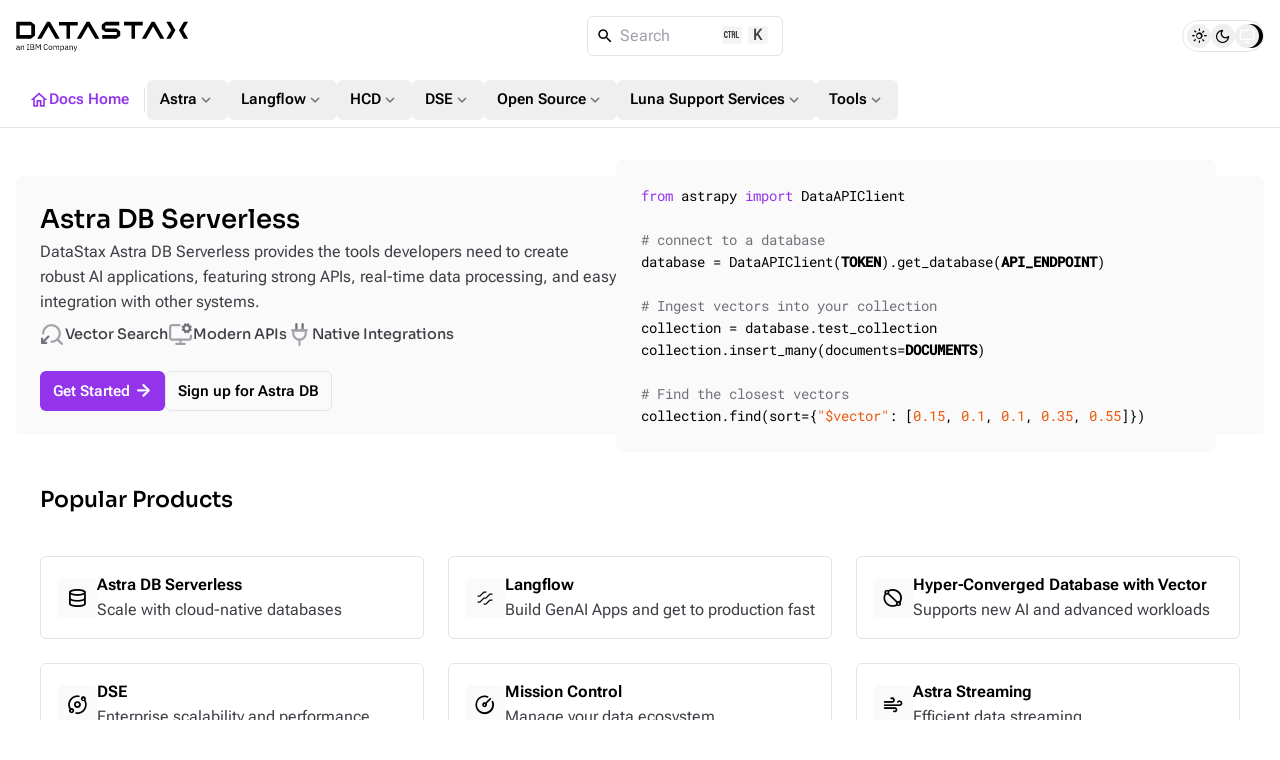

--- FILE ---
content_type: text/html
request_url: https://docs.datastax.com/en/home/index.html
body_size: 10013
content:
<!DOCTYPE html>
<html lang="en" data-layout="home">
  <head>

    <meta charset="utf-8">
    <meta name="viewport" content="width=device-width,initial-scale=1">
<title>DataStax Docs | DataStax Docs</title>
    <link rel="canonical" href="https://docs.datastax.com/en/home/index.html">
    <meta name="generator" content="Antora 3.2.0-alpha.8">
<link rel="stylesheet" href="../_/css/vendor/docsearch-c41929c5.css">
<link rel="stylesheet" href="../_/css/site-82bb0882.css">

<link
  rel="preload"
  href="../_/font/material-icons-outlined-latin-400-normal.woff2"
  as="font"
  type="font/woff2"
  crossorigin
/>
<link
  rel="preload"
  href="../_/font/roboto-flex-latin-wght-normal.woff2"
  as="font"
  type="font/woff2"
  crossorigin
/>
<link
  rel="preload"
  href="../_/font/roboto-mono-latin-500-normal.woff2"
  as="font"
  type="font/woff2"
  crossorigin
/>
<link
  rel="preload"
  href="../_/font/lucide.woff2"
  as="font"
  type="font/woff2"
  crossorigin
/>
<link rel="icon" href="https://www.ibm.com/favicon.ico">

<meta property="article:published_time" content="">
<meta property="article:modified_time" content="">
<meta property="article:author" content="DataStax">

<meta property="og:type" content="article">
<meta property="og:site_name" content="DataStax Documentation">
<meta property="og:url" content="https://docs.datastax.com/en/home/index.html">
<meta property="og:title" content="DataStax Docs | DataStax Docs">
<meta property="og:description" content="">
<meta property="og:image" content="https://docs.datastax.com/en/_/img/datastax-docs-banner.png">
<meta property="og:image:type" content="image/png">
<meta property="og:image:width" content="1200">
<meta property="og:image:height" content="628">
<meta property="og:image:alt" content="DataStax Documentation">

<meta name="twitter:card" content="summary_large_image">
<meta name="twitter:url" content="https://docs.datastax.com/en/home/index.html">
<meta name="twitter:title" content="DataStax Docs | DataStax Docs">
<meta name="twitter:description" content="">
<meta name="twitter:image" content="https://docs.datastax.com/en/_/img/datastax-docs-banner.png">

<script type="application/ld+json">
    {
    "@context": "https://schema.org",
    "@graph": [
        {
        "@type": "Organization",
        "@id": "https://docs.datastax.com#organization",
        "name": "DataStax",
        "url": "https://docs.datastax.com",
        "logo": "https://docs.datastax.com/en/_/img/datastax-docs-banner.png",
        "sameAs": [
            "https://www.ibm.com/products/datastax",
            "https://github.com/datastax/",
            "https://github.com/datastaxdevs/",
            "https://www.youtube.com/@DataStax",
            "https://www.youtube.com/@DataStaxDevs",
            "https://en.wikipedia.org/wiki/DataStax"
        ],
        "parentOrganization": {
            "@type": "Organization",
            "@id": "https://www.ibm.com#organization",
            "name": "IBM",
            "url": "https://www.ibm.com"
        }
        },
        {
        "@type": "WebSite",
        "@id": "https://docs.datastax.com#website",
        "name": "DataStax Documentation",
        "url": "https://docs.datastax.com",
        "publisher": { "@id": "https://docs.datastax.com#organization" }
        },
        {
        "@type": "WebPage",
        "@id": "https://docs.datastax.com/en/home/index.html",
        "name": "DataStax Docs",
        "inLanguage": "en-US",
        "isPartOf": { "@id": "https://docs.datastax.com#website" },
        "reviewedBy": { "@id": "https://docs.datastax.com#organization" },
        "author": { "@id": "https://docs.datastax.com#organization" },
        "mainEntity": {
            "@type": "TechArticle",
            "@id": "https://docs.datastax.com/en/home/index.html#main_content",
            "mainEntityOfPage": true,
            "datePublished": "",
            "dateModified": "",
            "headline": "DataStax Docs",
            "description": "",
            "keywords": "",
            "image": "https://docs.datastax.com/en/_/img/datastax-docs-banner.png",
            "publisher": { "@id": "https://docs.datastax.com#organization" },
            "author": { "@id": "https://docs.datastax.com#organization" }
        }
        }
    ]
    }
    </script>
<script>
  window._ibmAnalytics = {
    "settings": {
      "name": "DataStax",
      "tealiumProfileName": "ibm-subsidiary",
    },
    "trustarc": {
      "privacyPolicyLink": "https://ibm.com/privacy"
    },
    "digitalData.page.services.google.enabled": true
  };

  /**
   * Shared Segment Common Properties
   * Single source of truth for all common properties included in Segment events
   * Conforms to IBM Cloud Platform Analytics schema
   */
  window.SEGMENT_COMMON_PROPERTIES = {
    productTitle: "watsonx.data",
    productCode: "WW1544",
    productCodeType: "WWPC",
    UT30: "30AW0",
    instanceId: "docs-site",
    subscriptionId: "public-access",
    userId: "IBMid-ANONYMOUS",
  };

  window.digitalData = {
    "page": {
      "pageInfo": {
        "ibm": {
          "siteId": "IBM_" + _ibmAnalytics.settings.name,
        },
        "segment": {
          "enabled": true,
          "env": "prod",
          "key": "rAhECrvg5aSgUEqXMnHwpJStACrLRHoO",
          "coremetrics": false,
          "carbonComponentEvents": false,
          "commonProperties": window.SEGMENT_COMMON_PROPERTIES
        }
      },
      "category": {
        "primaryCategory": "PC230"
      }
    }
  };

  /**
   * Get common properties for Segment events
   * @param {string} eventType - The type of event ('CTA Clicked', 'UI Interaction', 'User Form', 'page', etc.)
   * @returns {object} Common properties including userId for all events
   */
  window.getSegmentCommonProperties = function(eventType) {
    return {
      ...window.SEGMENT_COMMON_PROPERTIES
    };
  };

</script>
<script src="//1.www.s81c.com/common/stats/ibm-common.js" async></script>

<script>var uiRootPath = '../_'</script>

<script>
  function setTheme() {
    var localStorage = window.localStorage.getItem("themePreference");
    var systemPreference = window.matchMedia("(prefers-color-scheme: dark)").matches ? "dark" : "light";

    if (localStorage !== "dark" && localStorage !== "light") {
      document.documentElement.setAttribute("data-theme", systemPreference);
      document.documentElement.setAttribute("data-theme-system", true);
      window.localStorage.removeItem("themePreference");
    } else {
      document.documentElement.setAttribute("data-theme", localStorage);
    }
  };
  setTheme();
</script>
  </head>
  <body class="">
<div class="navbar bg-body border-b z-40 fixed top-0 flex flex-col w-full h-32">
  <nav class="flex flex-auto items-center gap-2 lg:gap-4 p-4">
    <a href="https://docs.datastax.com/en" class="[&>svg]:w-[110px] sm:[&>svg]:w-[140px] md:[&>svg]:w-[172px]">
      <svg width="172" height="31" viewBox="0 0 172 31" fill="none" xmlns="http://www.w3.org/2000/svg">
  <path d="M2.79168 27.6739V26.9921H1.93928C1.20741 26.9921 0.877799 27.2167 0.877799 27.6179V27.7862C0.877799 28.1954 1.19946 28.4281 1.69792 28.4281C2.33329 28.4281 2.79168 28.0991 2.79168 27.6739ZM3.54757 28.8773C3.07311 28.8773 2.88024 28.5885 2.83191 28.2034H2.79168C2.61472 28.7089 2.17253 28.9736 1.59346 28.9736C0.716892 28.9736 0.202209 28.4922 0.202209 27.7221C0.202209 26.9439 0.765226 26.5105 1.9714 26.5105H2.79168V26.1016C2.79168 25.5158 2.47002 25.1949 1.81065 25.1949C1.31203 25.1949 0.982263 25.4357 0.757119 25.8128L0.371068 25.4517C0.596212 25.0105 1.09499 24.6413 1.84277 24.6413C2.84002 24.6413 3.435 25.1629 3.435 26.0374V28.3157H3.90945V28.8773H3.54757Z" fill="currentColor"/>
  <path d="M4.86667 28.8777V24.738H5.50998V25.4119H5.54226C5.74324 24.9467 6.09701 24.6417 6.71631 24.6417C7.56871 24.6417 8.10756 25.2192 8.10756 26.2222V28.8777H7.46425V26.3345C7.46425 25.5964 7.14259 25.2192 6.52329 25.2192C6.00861 25.2192 5.50998 25.476 5.50998 26.0055V28.8777H4.86667Z" fill="currentColor"/>
  <path d="M10.8903 28.8788V28.3179H11.6783V23.8412H10.8903V23.2797H13.1419V23.8412H12.3539V28.3179H13.1419V28.8794L10.8903 28.8788Z" fill="currentColor"/>
  <path d="M15.0882 28.2841H16.7527C17.3318 28.2841 17.6857 27.9792 17.6857 27.4176V27.1449C17.6857 26.5832 17.3318 26.2783 16.7527 26.2783H15.0882V28.2841ZM15.0882 25.7008H16.6402C17.1711 25.7008 17.4926 25.42 17.4926 24.9226V24.6498C17.4926 24.1525 17.1711 23.8716 16.6402 23.8716H15.0882V25.7008ZM14.4126 23.278H16.7206C17.6454 23.278 18.2163 23.8475 18.2163 24.7219C18.2163 25.5563 17.6776 25.8532 17.3076 25.9094V25.9574C17.7097 25.9816 18.4093 26.3266 18.4093 27.2572C18.4093 28.1797 17.7902 28.8777 16.962 28.8777H14.4126V23.278Z" fill="currentColor"/>
  <path d="M19.7044 23.2778H20.6052L22.2135 26.2944H22.2537L23.8701 23.2778H24.7387V28.8777H24.0792V24.1603H24.0389L23.5645 25.0988L22.2216 27.5378L20.8785 25.0988L20.404 24.1603H20.3638V28.8777H19.7044V23.2778Z" fill="currentColor"/>
  <path d="M27.6099 26.1097C27.6099 24.2403 28.4543 23.1812 29.8696 23.1812C30.8025 23.1812 31.4459 23.6306 31.7997 24.4088L31.2527 24.7378C31.0276 24.1602 30.5612 23.783 29.8696 23.783C28.9046 23.783 28.3337 24.5452 28.3337 25.6925V26.5267C28.3337 27.674 28.9046 28.372 29.8696 28.372C30.5853 28.372 31.0758 27.9708 31.3011 27.3612L31.8398 27.6981C31.486 28.4843 30.8025 28.9736 29.8696 28.9736C28.4543 28.9736 27.6099 27.9789 27.6099 26.1097Z" fill="currentColor"/>
  <path d="M35.6116 27.1044V26.5107C35.6116 25.6362 35.1211 25.2111 34.4296 25.2111C33.7379 25.2111 33.2474 25.6362 33.2474 26.5107V27.1044C33.2474 27.9789 33.7379 28.4042 34.4296 28.4042C35.1211 28.4042 35.6116 27.9789 35.6116 27.1044ZM32.5558 26.8075C32.5558 25.4917 33.3198 24.6415 34.4296 24.6415C35.5392 24.6415 36.3032 25.4917 36.3032 26.8075C36.3032 28.1233 35.5392 28.9736 34.4296 28.9736C33.3198 28.9736 32.5558 28.1233 32.5558 26.8075Z" fill="currentColor"/>
  <path d="M37.4052 28.8777V24.738H38.0485V25.4119H38.0807C38.2656 24.9867 38.5551 24.6417 39.1986 24.6417C39.7452 24.6417 40.244 24.8904 40.4692 25.484H40.4852C40.638 25.0349 41.04 24.6417 41.7477 24.6417C42.5921 24.6417 43.0987 25.2192 43.0987 26.2222V28.8777H42.4554V26.3345C42.4554 25.6045 42.174 25.2192 41.5465 25.2192C41.04 25.2192 40.5736 25.476 40.5736 26.0055V28.8777H39.9303V26.3345C39.9303 25.5964 39.6487 25.2192 39.0377 25.2192C38.5311 25.2192 38.0485 25.476 38.0485 26.0055V28.8777H37.4052Z" fill="currentColor"/>
  <path d="M47.3532 27.1604V26.4545C47.3532 25.7164 46.9029 25.2188 46.1791 25.2188C45.5921 25.2188 45.1097 25.5559 45.1097 26.0132V27.5535C45.1097 28.091 45.5921 28.396 46.1791 28.396C46.9029 28.396 47.3532 27.8986 47.3532 27.1604ZM44.4662 24.7376H45.1097V25.4116H45.1416C45.3588 24.89 45.7849 24.6413 46.3561 24.6413C47.3934 24.6413 48.0448 25.4836 48.0448 26.8074C48.0448 28.1312 47.3934 28.9736 46.3561 28.9736C45.7849 28.9736 45.3909 28.7168 45.1416 28.2033H45.1097V30.4819H44.4662V24.7376Z" fill="currentColor"/>
  <path d="M51.4305 27.6739V26.9921H50.5781C49.8462 26.9921 49.5166 27.2167 49.5166 27.6179V27.7862C49.5166 28.1954 49.8382 28.4281 50.3369 28.4281C50.9722 28.4281 51.4305 28.0991 51.4305 27.6739ZM52.1863 28.8773C51.7119 28.8773 51.5189 28.5885 51.4707 28.2034H51.4305C51.2535 28.7089 50.8113 28.9736 50.2322 28.9736C49.3557 28.9736 48.841 28.4922 48.841 27.7221C48.841 26.9439 49.404 26.5105 50.6103 26.5105H51.4305V26.1016C51.4305 25.5158 51.1088 25.1949 50.4494 25.1949C49.9508 25.1949 49.621 25.4357 49.3959 25.8128L49.0098 25.4517C49.235 25.0105 49.7336 24.6413 50.4814 24.6413C51.4788 24.6413 52.0738 25.1629 52.0738 26.0374V28.3157H52.5482V28.8773H52.1863Z" fill="currentColor"/>
  <path d="M53.5056 28.8777V24.738H54.149V25.4119H54.1811C54.3822 24.9467 54.736 24.6417 55.3551 24.6417C56.2077 24.6417 56.7464 25.2192 56.7464 26.2222V28.8777H56.1032V26.3345C56.1032 25.5964 55.7814 25.2192 55.1623 25.2192C54.6476 25.2192 54.149 25.476 54.149 26.0055V28.8777H53.5056Z" fill="currentColor"/>
  <path d="M60.6067 24.7376H61.2421L59.3843 29.84C59.1994 30.3376 59.0305 30.4819 58.4193 30.4819H58.0896V29.9203H58.741L59.0547 29.0378L57.5026 24.7376H58.1459L59.1431 27.5536L59.3361 28.2274H59.3762L59.6015 27.5536L60.6067 24.7376Z" fill="currentColor"/>
  <path d="M89.2655 7.41175V4.46165H103.29V0.861982H89.5209L85.6571 3.83464V8.03876L89.5209 11.0116H100.752V14.0611H86.3706V17.6609H100.497L104.361 14.6881V10.3846L100.497 7.41175H89.2655Z" fill="currentColor"/>
  <path d="M30.9837 0.861826L21.2567 17.6609H25.4234L32.4916 5.45995L39.5491 17.6609H43.7163L33.9891 0.861826H30.9837Z" fill="currentColor"/>
  <path d="M61.6332 0.979502H42.9297V4.57917H50.4774V17.7786H54.0856V4.57917H61.6332V0.979502Z" fill="currentColor"/>
  <path d="M126.661 0.861826H107.958V4.46149H115.505V17.6609H119.114V4.46149H126.661V0.861826Z" fill="currentColor"/>
  <path d="M15.2975 14.0611H3.8106V4.46165H15.2975V14.0611ZM0.202209 0.861826V17.6609H15.0421L18.9059 14.6881V3.83464L15.0421 0.861826H0.202209Z" fill="currentColor"/>
  <path d="M150.363 0.861826L155.226 9.26136L150.363 17.6609H154.529L159.395 9.26136L154.529 0.861826H150.363Z" fill="currentColor"/>
  <path d="M172 0.861826H167.833L162.967 9.26136L167.833 17.6609H172L167.136 9.26136L172 0.861826Z" fill="currentColor"/>
  <path d="M70.5738 0.861826L60.8468 17.6609H65.014L72.0712 5.45995L79.1396 17.6609H83.3062L73.5791 0.861826H70.5738Z" fill="currentColor"/>
  <path d="M135.602 0.861826L125.875 17.6609H130.042L137.099 5.45995L144.168 17.6609H148.334L138.607 0.861826H135.602Z" fill="currentColor"/>
</svg>    </a>
    <div class="DocSearch ml-auto md:mr-auto" id="docsearch"></div>
    <div role="group" id="theme-toggle" class="border flex items-center rounded-[3rem] h-8 px-1 gap-0.5" aria-label="Theme Selection Toggle">
  <span class="thumb w-6 h-6 absolute rounded-full transition-all"></span>
  <button 
    class="toggle-button light w-6 h-6 flex items-center justify-center rounded-full hover:bg-[var(--ds-neutral-plain-hover-bg)] z-0 transition-all" 
    aria-pressed="false" 
    tabindex="0" 
    value="light" 
    aria-label="Light">
      <i class="icon-sun text-base"></i>
  </button>
  <button 
    class="toggle-button dark w-6 h-6 flex items-center justify-center rounded-full hover:bg-[var(--ds-neutral-plain-hover-bg)] z-0 transition-all" 
    aria-pressed="false" 
    tabindex="0" 
    value="dark" 
    aria-label="Dark">
      <i class="icon-moon text-base"></i>
  </button>
  <button 
    class="toggle-button system w-6 h-6 flex items-center justify-center rounded-full hover:bg-[var(--ds-neutral-plain-hover-bg)] z-0 transition-all" 
    aria-pressed="false" 
    tabindex="0" 
    value="system" 
    aria-label="System">
      <i class="icon-monitor text-base"></i>
  </button>
</div>  </nav>
 <nav class="global-nav motion-safe:scroll-smooth items-center flex gap-3 py-2 px-4 overflow-x-auto overflow-y-hidden no-scrollbar">
  <a 
    class="btn btn-plain btn-neutral flex gap-1 !color-primary nav-group-active" 
    href="index.html"
    >
      <i class="material-icons text-xl">home</i>
      Docs Home
  </a>
  <div class="m-0.5 border-l h-6 w-[1px]"></div>
  <div class="dropdown">
    <button id="nav-dropdown-1" class="group dropdown-trigger btn btn-plain btn-neutral flex gap-1" aria-haspopup="true" aria-expanded="false">
      Astra
      <i class="material-icons text-lg text-tertiary motion-safe:transition-transform motion-safe:duration-300 motion-safe:ease-in-out group-[.active]:rotate-180">expand_more</i>
    </button>
    <ul class="dropdown-content py-2 bg-body border rounded w-52 z-[1]" role="menu" aria-orientation="vertical" aria-labelledby="nav-dropdown-1">
      <li>
        <a 
          class="!no-underline w-full py-1 px-3 transition-colors flex gap-1 items-center hover:bg-[var(--ds-neutral-plain-hover-bg)]"
          
          href="../astra-db-serverless/index.html"
          >
            Astra DB Serverless
            
        </a>
      </li> 
      <li>
        <a 
          class="!no-underline w-full py-1 px-3 transition-colors flex gap-1 items-center hover:bg-[var(--ds-neutral-plain-hover-bg)]"
          
          href="../astra-streaming/index.html"
          >
            Astra Streaming
            
        </a>
      </li> 
      <li>
        <a 
          class="!no-underline w-full py-1 px-3 transition-colors flex gap-1 items-center hover:bg-[var(--ds-neutral-plain-hover-bg)]"
          
          href="../astra-cli/index.html"
          >
            Astra CLI
            
        </a>
      </li> 
    </ul>
  </div>
  <div class="dropdown">
    <button id="nav-dropdown-2" class="group dropdown-trigger btn btn-plain btn-neutral flex gap-1" aria-haspopup="true" aria-expanded="false">
      Langflow
      <i class="material-icons text-lg text-tertiary motion-safe:transition-transform motion-safe:duration-300 motion-safe:ease-in-out group-[.active]:rotate-180">expand_more</i>
    </button>
    <ul class="dropdown-content py-2 bg-body border rounded w-52 z-[1]" role="menu" aria-orientation="vertical" aria-labelledby="nav-dropdown-2">
      <li>
        <a 
          class="!no-underline w-full py-1 px-3 transition-colors flex gap-1 items-center hover:bg-[var(--ds-neutral-plain-hover-bg)]"
          
          href="https://docs.langflow.org/"
          target="_blank">
            Langflow Open Source
            <i class="material-icons text-sm text-tertiary">open_in_new</i>
        </a>
      </li> 
      <li>
        <a 
          class="!no-underline w-full py-1 px-3 transition-colors flex gap-1 items-center hover:bg-[var(--ds-neutral-plain-hover-bg)]"
          
          href="../langflow/index.html"
          >
            Langflow in the Cloud
            
        </a>
      </li> 
    </ul>
  </div>
  <div class="dropdown">
    <button id="nav-dropdown-3" class="group dropdown-trigger btn btn-plain btn-neutral flex gap-1" aria-haspopup="true" aria-expanded="false">
      HCD
      <i class="material-icons text-lg text-tertiary motion-safe:transition-transform motion-safe:duration-300 motion-safe:ease-in-out group-[.active]:rotate-180">expand_more</i>
    </button>
    <ul class="dropdown-content py-2 bg-body border rounded w-52 z-[1]" role="menu" aria-orientation="vertical" aria-labelledby="nav-dropdown-3">
      <li>
        <a 
          class="!no-underline w-full py-1 px-3 transition-colors flex gap-1 items-center hover:bg-[var(--ds-neutral-plain-hover-bg)]"
          
          href="../hyper-converged-database/1.2/get-started/get-started-hcd.html"
          >
            HCD 1.2
            
        </a>
      </li> 
      <li>
        <a 
          class="!no-underline w-full py-1 px-3 transition-colors flex gap-1 items-center hover:bg-[var(--ds-neutral-plain-hover-bg)]"
          
          href="../hyper-converged-database/1.1/get-started/get-started-hcd.html"
          >
            HCD 1.1
            
        </a>
      </li> 
    </ul>
  </div>
  <div class="dropdown">
    <button id="nav-dropdown-4" class="group dropdown-trigger btn btn-plain btn-neutral flex gap-1" aria-haspopup="true" aria-expanded="false">
      DSE
      <i class="material-icons text-lg text-tertiary motion-safe:transition-transform motion-safe:duration-300 motion-safe:ease-in-out group-[.active]:rotate-180">expand_more</i>
    </button>
    <ul class="dropdown-content py-2 bg-body border rounded w-52 z-[1]" role="menu" aria-orientation="vertical" aria-labelledby="nav-dropdown-4">
      <li>
        <a 
          class="!no-underline w-full py-1 px-3 transition-colors flex gap-1 items-center hover:bg-[var(--ds-neutral-plain-hover-bg)]"
          
          href="../dse/6.9/get-started/get-started-dse.html"
          >
            DSE 6.9
            
        </a>
      </li> 
      <li>
        <a 
          class="!no-underline w-full py-1 px-3 transition-colors flex gap-1 items-center hover:bg-[var(--ds-neutral-plain-hover-bg)]"
          
          href="../dse/6.8/get-started/get-started-dse.html"
          >
            DSE 6.8
            
        </a>
      </li> 
      <li>
        <a 
          class="!no-underline w-full py-1 px-3 transition-colors flex gap-1 items-center hover:bg-[var(--ds-neutral-plain-hover-bg)]"
          
          href="../dse/5.1/getting-started/get-started-dse.html"
          >
            DSE 5.1
            
        </a>
      </li> 
      <li>
        <a 
          class="!no-underline w-full py-1 px-3 transition-colors flex gap-1 items-center hover:bg-[var(--ds-neutral-plain-hover-bg)]"
          
          href="../planning/dse/capacity-planning.html"
          >
            DSE capacity planning guide
            
        </a>
      </li> 
      <li>
        <a 
          class="!no-underline w-full py-1 px-3 transition-colors flex gap-1 items-center hover:bg-[var(--ds-neutral-plain-hover-bg)]"
          
          href="../opscenter/6.8/overview/opscenter-about.html"
          >
            OpsCenter 6.8
            
        </a>
      </li> 
      <li>
        <a 
          class="!no-underline w-full py-1 px-3 transition-colors flex gap-1 items-center hover:bg-[var(--ds-neutral-plain-hover-bg)]"
          
          href="3rd-party-software/third-party-software.html"
          >
            Third-party software
            
        </a>
      </li> 
      <li>
        <a 
          class="!no-underline w-full py-1 px-3 transition-colors flex gap-1 items-center hover:bg-[var(--ds-neutral-plain-hover-bg)]"
          
          href="supported-platforms.html"
          >
            Supported platforms
            
        </a>
      </li> 
      <li>
        <a 
          class="!no-underline w-full py-1 px-3 transition-colors flex gap-1 items-center hover:bg-[var(--ds-neutral-plain-hover-bg)]"
          
          href="../dse/6.9/planning/compatibility.html"
          >
            Product compatibility
            
        </a>
      </li> 
    </ul>
  </div>
  <div class="dropdown">
    <button id="nav-dropdown-5" class="group dropdown-trigger btn btn-plain btn-neutral flex gap-1" aria-haspopup="true" aria-expanded="false">
      Open Source
      <i class="material-icons text-lg text-tertiary motion-safe:transition-transform motion-safe:duration-300 motion-safe:ease-in-out group-[.active]:rotate-180">expand_more</i>
    </button>
    <ul class="dropdown-content py-2 bg-body border rounded w-52 z-[1]" role="menu" aria-orientation="vertical" aria-labelledby="nav-dropdown-5">
      <li>
        <a 
          class="!no-underline w-full py-1 px-3 transition-colors flex gap-1 items-center hover:bg-[var(--ds-neutral-plain-hover-bg)]"
          
          href="https://cassandra.apache.org/doc/latest/"
          target="_blank">
            Apache Cassandra
            <i class="material-icons text-sm text-tertiary">open_in_new</i>
        </a>
      </li> 
      <li>
        <a 
          class="!no-underline w-full py-1 px-3 transition-colors flex gap-1 items-center hover:bg-[var(--ds-neutral-plain-hover-bg)]"
          
          href="../planning/oss/capacity-planning.html"
          >
            Apache Cassandra capacity planning guide
            
        </a>
      </li> 
      <li>
        <a 
          class="!no-underline w-full py-1 px-3 transition-colors flex gap-1 items-center hover:bg-[var(--ds-neutral-plain-hover-bg)]"
          
          href="../luna-cassandra/guides/upgrade/overview.html"
          >
            Apache Cassandra upgrade guide
            
        </a>
      </li> 
      <li>
        <a 
          class="!no-underline w-full py-1 px-3 transition-colors flex gap-1 items-center hover:bg-[var(--ds-neutral-plain-hover-bg)]"
          
          href="../pulsar-connector/index.html"
          >
            DataStax Apache Pulsar Connector
            
        </a>
      </li> 
      <li>
        <a 
          class="!no-underline w-full py-1 px-3 transition-colors flex gap-1 items-center hover:bg-[var(--ds-neutral-plain-hover-bg)]"
          
          href="../cdc-for-cassandra/2.3.2/index.html"
          >
            CDC for Apache Cassandra
            
        </a>
      </li> 
      <li>
        <a 
          class="!no-underline w-full py-1 px-3 transition-colors flex gap-1 items-center hover:bg-[var(--ds-neutral-plain-hover-bg)]"
          
          href="https://docs.k8ssandra.io/"
          target="_blank">
            K8ssandra
            <i class="material-icons text-sm text-tertiary">open_in_new</i>
        </a>
      </li> 
      <li>
        <a 
          class="!no-underline w-full py-1 px-3 transition-colors flex gap-1 items-center hover:bg-[var(--ds-neutral-plain-hover-bg)]"
          
          href="../kaap-operator/0.2.0/index.html"
          >
            Kubernetes Autoscaling for Apache Pulsar
            
        </a>
      </li> 
      <li>
        <a 
          class="!no-underline w-full py-1 px-3 transition-colors flex gap-1 items-center hover:bg-[var(--ds-neutral-plain-hover-bg)]"
          
          href="../cassandra-operator/index.html"
          >
            Kubernetes Operator for Apache Cassandra
            
        </a>
      </li> 
      <li>
        <a 
          class="!no-underline w-full py-1 px-3 transition-colors flex gap-1 items-center hover:bg-[var(--ds-neutral-plain-hover-bg)]"
          
          href="https://stargate.io/docs/"
          target="_blank">
            Stargate
            <i class="material-icons text-sm text-tertiary">open_in_new</i>
        </a>
      </li> 
      <li>
        <a 
          class="!no-underline w-full py-1 px-3 transition-colors flex gap-1 items-center hover:bg-[var(--ds-neutral-plain-hover-bg)]"
          
          href="../starlight-for-jms/3.2/index.html"
          >
            Starlight for JMS
            
        </a>
      </li> 
      <li>
        <a 
          class="!no-underline w-full py-1 px-3 transition-colors flex gap-1 items-center hover:bg-[var(--ds-neutral-plain-hover-bg)]"
          
          href="../starlight-for-kafka/2.10.1.x/index.html"
          >
            Starlight for Kafka
            
        </a>
      </li> 
      <li>
        <a 
          class="!no-underline w-full py-1 px-3 transition-colors flex gap-1 items-center hover:bg-[var(--ds-neutral-plain-hover-bg)]"
          
          href="../starlight-for-rabbitmq/2.10.1.x/index.html"
          >
            Starlight for Rabbit MQ
            
        </a>
      </li> 
    </ul>
  </div>
  <div class="dropdown">
    <button id="nav-dropdown-6" class="group dropdown-trigger btn btn-plain btn-neutral flex gap-1" aria-haspopup="true" aria-expanded="false">
      Luna Support Services
      <i class="material-icons text-lg text-tertiary motion-safe:transition-transform motion-safe:duration-300 motion-safe:ease-in-out group-[.active]:rotate-180">expand_more</i>
    </button>
    <ul class="dropdown-content py-2 bg-body border rounded w-52 z-[1]" role="menu" aria-orientation="vertical" aria-labelledby="nav-dropdown-6">
      <li>
        <a 
          class="!no-underline w-full py-1 px-3 transition-colors flex gap-1 items-center hover:bg-[var(--ds-neutral-plain-hover-bg)]"
          
          href="../luna-streaming/3.1-3.x/index.html"
          >
            Luna Streaming
            
        </a>
      </li> 
      <li>
        <a 
          class="!no-underline w-full py-1 px-3 transition-colors flex gap-1 items-center hover:bg-[var(--ds-neutral-plain-hover-bg)]"
          
          href="https://docs.langflow.org/luna-for-langflow"
          target="_blank">
            Luna for Langflow
            <i class="material-icons text-sm text-tertiary">open_in_new</i>
        </a>
      </li> 
    </ul>
  </div>
  <div class="dropdown">
    <button id="nav-dropdown-7" class="group dropdown-trigger btn btn-plain btn-neutral flex gap-1" aria-haspopup="true" aria-expanded="false">
      Tools
      <i class="material-icons text-lg text-tertiary motion-safe:transition-transform motion-safe:duration-300 motion-safe:ease-in-out group-[.active]:rotate-180">expand_more</i>
    </button>
    <ul class="dropdown-content py-2 bg-body border rounded w-52 z-[1]" role="menu" aria-orientation="vertical" aria-labelledby="nav-dropdown-7">
      <li>
        <a 
          class="!no-underline w-full py-1 px-3 transition-colors flex gap-1 items-center hover:bg-[var(--ds-neutral-plain-hover-bg)]"
          
          href="../mission-control/index.html"
          >
            Mission Control
            
        </a>
      </li> 
      <li>
        <a 
          class="!no-underline w-full py-1 px-3 transition-colors flex gap-1 items-center hover:bg-[var(--ds-neutral-plain-hover-bg)]"
          
          href="../data-migration/index.html"
          >
            Migration
            
        </a>
      </li> 
      <li>
        <a 
          class="!no-underline w-full py-1 px-3 transition-colors flex gap-1 items-center hover:bg-[var(--ds-neutral-plain-hover-bg)]"
          
          href="../datastax-drivers/index.html"
          >
            Drivers
            
        </a>
      </li> 
      <li>
        <a 
          class="!no-underline w-full py-1 px-3 transition-colors flex gap-1 items-center hover:bg-[var(--ds-neutral-plain-hover-bg)]"
          
          href="../dsbulk/overview/dsbulk-about.html"
          >
            DataStax Bulk Loader
            
        </a>
      </li> 
      <li>
        <a 
          class="!no-underline w-full py-1 px-3 transition-colors flex gap-1 items-center hover:bg-[var(--ds-neutral-plain-hover-bg)]"
          
          href="../studio/overview/studio-about.html"
          >
            DataStax Studio
            
        </a>
      </li> 
      <li>
        <a 
          class="!no-underline w-full py-1 px-3 transition-colors flex gap-1 items-center hover:bg-[var(--ds-neutral-plain-hover-bg)]"
          
          href="../cql/astra/index.html"
          >
            CQL
            
        </a>
      </li> 
    </ul>
  </div>
</nav>
</div><div class="drawer lg:drawer-open">
  <input id="nav-drawer-input" type="checkbox" class="drawer-toggle" />
  <div class="grid drawer-content pt-32">
    <div class="grid max-w-full h-full xl:gap-x-10 gap-y-3 px-3 py-4 mx-auto lg:px-6">
  <main class="w-[min(48rem,100%)] max-w-[48rem] mx-auto min-w-0 mb-8">
        <article class="doc">
  <h1 class="page">DataStax Docs</h1>
  <div class="sect1 [&>h2]:!hidden">
<h2 id=""><a class="anchor" href="#"></a><a class="link" href="#"></a></h2>
<div class="sectionbody">
<div class="flex rounded bg-level1 gap-10 mt-8 py-6 px-2 -mx-2 lg:px-6 lg:-mx-6 items-center">
  <div class="flex flex-col gap-2">

    <h2 class="discrete !m-0">Astra DB Serverless</h2>

    <p class="max-w-xl">DataStax Astra DB Serverless provides the tools developers need to create robust AI applications, featuring strong APIs, real-time data processing, and easy integration with other systems.</p>

    <div class="flex gap-10 mt-2">
      <span class="text-secondary text-caption font-display flex gap-2 items-center"><svg class="inline-block icon text-xl" aria-hidden='true' viewBox="0 0 20 20" fill="none" xmlns="http://www.w3.org/2000/svg">
    <path d="M9.16667 15.8333C12.8486 15.8333 15.8333 12.8486 15.8333 9.16667C15.8333 5.48477 12.8486 2.5 9.16667 2.5C5.48477 2.5 2.5 5.48477 2.5 9.16667" stroke="var(--ds-text-placeholder, #A1A1AA)" stroke-width="1.75" stroke-linecap="round" stroke-linejoin="round"/>
    <path d="M1.66666 13.3333L1.66666 16.6667L4.99999 16.6667" stroke="var(--ds-text-tertiary, #71717A)" stroke-width="1.75" stroke-linecap="round" stroke-linejoin="round"/>
    <path d="M17.5 17.5L13.9167 13.9167" stroke="var(--ds-text-placeholder, #A1A1AA)" stroke-width="1.75" stroke-linecap="round" stroke-linejoin="round"/>
    <path d="M1.66666 16.6667L6.66666 11.6667" stroke="var(--ds-text-tertiary, #71717A)" stroke-width="1.75" stroke-linecap="round" stroke-linejoin="round"/>
</svg>
 Vector Search</span>
      <span class="text-secondary text-caption font-display flex gap-2 items-center"><svg class="inline-block icon text-xl" aria-hidden='true' viewBox="0 0 20 20" fill="none" xmlns="http://www.w3.org/2000/svg">
    <path d="M10 14.1667V17.5" stroke="var(--ds-text-placeholder, #A1A1AA)" stroke-width="1.75" stroke-linecap="round" stroke-linejoin="round"/>
    <path d="M12.6667 4.08333L11.9167 3.75" stroke="var(--ds-text-tertiary, #71717A)" stroke-width="1.75" stroke-linecap="round" stroke-linejoin="round"/>
    <path d="M12.6667 5.91666L11.9167 6.24999" stroke="var(--ds-text-tertiary, #71717A)" stroke-width="1.75" stroke-linecap="round" stroke-linejoin="round"/>
    <path d="M14.0833 2.66666L13.75 1.91666" stroke="var(--ds-text-tertiary, #71717A)" stroke-width="1.75" stroke-linecap="round" stroke-linejoin="round"/>
    <path d="M14.0833 7.33334L13.75 8.08334" stroke="var(--ds-text-tertiary, #71717A)" stroke-width="1.75" stroke-linecap="round" stroke-linejoin="round"/>
    <path d="M16.25 1.91666L15.9167 2.66666" stroke="var(--ds-text-tertiary, #71717A)" stroke-width="1.75" stroke-linecap="round" stroke-linejoin="round"/>
    <path d="M16.25 8.08334L15.9167 7.33334" stroke="var(--ds-text-tertiary, #71717A)" stroke-width="1.75" stroke-linecap="round" stroke-linejoin="round"/>
    <path d="M18.0833 3.75L17.3333 4.08333" stroke="var(--ds-text-tertiary, #71717A)" stroke-width="1.75" stroke-linecap="round" stroke-linejoin="round"/>
    <path d="M18.0833 6.24999L17.3333 5.91666" stroke="var(--ds-text-tertiary, #71717A)" stroke-width="1.75" stroke-linecap="round" stroke-linejoin="round"/>
    <path d="M18.3334 10.8333V12.5C18.3334 12.942 18.1578 13.366 17.8452 13.6785C17.5326 13.9911 17.1087 14.1667 16.6667 14.1667H3.33335C2.89133 14.1667 2.4674 13.9911 2.15484 13.6785C1.84228 13.366 1.66669 12.942 1.66669 12.5V4.16667C1.66669 3.72464 1.84228 3.30072 2.15484 2.98816C2.4674 2.67559 2.89133 2.5 3.33335 2.5H9.16669" stroke="var(--ds-text-placeholder, #A1A1AA)" stroke-width="1.75" stroke-linecap="round" stroke-linejoin="round"/>
    <path d="M6.66669 17.5H13.3334" stroke="var(--ds-text-placeholder, #A1A1AA)" stroke-width="1.75" stroke-linecap="round" stroke-linejoin="round"/>
    <path d="M15 7.5C16.3807 7.5 17.5 6.38071 17.5 5C17.5 3.61929 16.3807 2.5 15 2.5C13.6193 2.5 12.5 3.61929 12.5 5C12.5 6.38071 13.6193 7.5 15 7.5Z" stroke="var(--ds-text-tertiary, #71717A)" stroke-width="1.75" stroke-linecap="round" stroke-linejoin="round"/>
</svg>
 Modern APIs</span>
      <span class="text-secondary text-caption font-display flex gap-1.5 items-center"><svg class="inline-block icon text-xl" aria-hidden='true' viewBox="0 0 20 20" fill="none" xmlns="http://www.w3.org/2000/svg">
    <path d="M7.5 1.66666V6.66666" stroke="var(--ds-text-tertiary, #71717A)" stroke-width="1.75" stroke-linecap="round" stroke-linejoin="round"/>
    <path d="M12.5 1.66666V6.66666" stroke="var(--ds-text-tertiary, #71717A)" stroke-width="1.75" stroke-linecap="round" stroke-linejoin="round"/>
    <path d="M10 14.1667V18.3333" stroke="var(--ds-text-placeholder, #A1A1AA)" stroke-width="1.75" stroke-linecap="round" stroke-linejoin="round"/>
    <path d="M4.16669 6.66666H15.8334" stroke="var(--ds-text-placeholder, #A1A1AA)" stroke-width="1.75" stroke-linecap="round" stroke-linejoin="round"/>
    <path d="M5 9.16666V6.66666H15V9.16666C15 10.4927 14.4732 11.7645 13.5355 12.7022C12.5979 13.6399 11.3261 14.1667 10 14.1667C8.67392 14.1667 7.40215 13.6399 6.46447 12.7022C5.52678 11.7645 5 10.4927 5 9.16666Z" stroke="var(--ds-text-placeholder, #A1A1AA)" stroke-width="1.75" stroke-linecap="round" stroke-linejoin="round"/>
</svg>
 Native Integrations</span>
    </div>

    <div class="flex gap-4 mt-6">
      <a href="../astra-db-serverless/get-started/quickstart.html" class="xref page btn btn-primary btn-solid group">Get Started <i class="icon-arrow-right ml-1 group-hover:translate-x-1 transition-transform duration-300"></i></a>
      <a href="https://astra.datastax.com" class="btn btn-neutral btn-outlined" target="_blank" rel="noopener">Sign up for Astra DB</a>
    </div>

  </div>
  <div class="hidden lg:block -my-12 w-1/2">
<div class="listingblock nolang inverse-theme [&_.source-toolbox]:hidden rounded !m-0 [&_pre]:!p-6 [&_code]:!m-0 [&_code]:leading-relaxed">
<div class="content">
<pre class="highlightjs highlight"><code class="language-python hljs" data-lang="python">from astrapy import DataAPIClient

# connect to a database
database = DataAPIClient(<strong>TOKEN</strong>).get_database(<strong>API_ENDPOINT</strong>)

# Ingest vectors into your collection
collection = database.test_collection
collection.insert_many(documents=<strong>DOCUMENTS</strong>)

# Find the closest vectors
collection.find(sort={"$vector": [0.15, 0.1, 0.1, 0.35, 0.55]})</code></pre>
</div>
</div>
  </div>
</div>

<h3 class="discrete !mb-10 !mt-12">Popular Products</h3>

<div class="grid gap-6 sm:grid-cols-1 md:grid-cols-2 lg:grid-cols-3">

  <a href="../astra-db-serverless/index.html" class="xref page !no-underline relative group"><div class="w-full h-full absolute rounded bg-gradient-to-r from-[var(--ds-primary-main)] via-[var(--ds-failure-main)] to-[var(--ds-warning-main)] blur opacity-0 group-hover:opacity-30 dark:group-hover:opacity-50 transition-opacity duration-300"></div>     <div class="relative h-full p-4 text-primary rounded border flex items-center gap-3 bg-body transition-colors group-hover:border-[var(--ds-primary-outlined-hover-border)] duration-300">       <div class="w-10 h-10 p-3 rounded bg-level1 flex items-center justify-center"><i class="icon-database" aria-hidden='true'></i></div>       <div>         <h4 class="discrete !m-0 !text-primary">Astra DB Serverless</h4>         <p class="text-tertiary">Scale with cloud-native databases</p>       </div>     </div></a>

  <a href="../langflow/index.html" class="xref page !no-underline relative group"><div class="w-full h-full absolute rounded bg-gradient-to-r from-[var(--ds-primary-main)] via-[var(--ds-failure-main)] to-[var(--ds-warning-main)] blur opacity-0 group-hover:opacity-30 dark:group-hover:opacity-50 transition-opacity duration-300"></div>     <div class="relative h-full p-4 text-primary rounded border flex items-center gap-3 bg-body transition-colors group-hover:border-[var(--ds-primary-outlined-hover-border)] duration-300">       <div class="w-10 h-10 p-3 rounded bg-level1 flex items-center justify-center"><svg class="inline-block icon" aria-hidden='true' viewBox="0 0 16 16" fill="none" xmlns="http://www.w3.org/2000/svg">     <path d="M1 12H3L7 8H9L13 4H15" stroke="currentColor" stroke-width="1.25" stroke-linecap="round" stroke-linejoin="round"/>     <path d="M7 14H9L13 10H15" stroke="currentColor" stroke-width="1.25" stroke-linecap="round" stroke-linejoin="round"/>     <path d="M1 6H3L7 2H9" stroke="currentColor" stroke-width="1.25" stroke-linecap="round" stroke-linejoin="round"/> </svg> </div>       <div>         <h4 class="discrete !m-0 !text-primary">Langflow</h4>         <p class="text-tertiary">Build GenAI Apps and get to production fast</p>       </div>     </div></a>

  <a href="../hyper-converged-database/1.2/get-started/get-started-hcd.html" class="xref page !no-underline relative group"><div class="w-full h-full absolute rounded bg-gradient-to-r from-[var(--ds-primary-main)] via-[var(--ds-failure-main)] to-[var(--ds-warning-main)] blur opacity-0 group-hover:opacity-30 dark:group-hover:opacity-50 transition-opacity duration-300"></div>     <div class="relative h-full p-4 text-primary rounded border flex items-center gap-3 bg-body transition-colors group-hover:border-[var(--ds-primary-outlined-hover-border)] duration-300">       <div class="w-10 h-10 p-3 rounded bg-level1 flex items-center justify-center"><i class="icon-diameter" aria-hidden='true'></i></div>       <div>         <h4 class="discrete !m-0 !text-primary">Hyper-Converged Database with Vector</h4>         <p class="text-tertiary">Supports new AI and advanced workloads</p>       </div>     </div></a>

  <a href="../dse/6.9/get-started/get-started-dse.html" class="xref page !no-underline relative group"><div class="w-full h-full absolute rounded bg-gradient-to-r from-[var(--ds-primary-main)] via-[var(--ds-failure-main)] to-[var(--ds-warning-main)] blur opacity-0 group-hover:opacity-30 dark:group-hover:opacity-50 transition-opacity duration-300"></div>     <div class="relative h-full p-4 text-primary rounded border flex items-center gap-3 bg-body transition-colors group-hover:border-[var(--ds-primary-outlined-hover-border)] duration-300">       <div class="w-10 h-10 p-3 rounded bg-level1 flex items-center justify-center"><i class="icon-orbit" aria-hidden='true'></i></div>       <div>         <h4 class="discrete !m-0 !text-primary">DSE</h4>         <p class="text-tertiary">Enterprise scalability and performance</p>       </div>     </div></a>

  <a href="../mission-control/index.html" class="xref page !no-underline relative group"><div class="w-full h-full absolute rounded bg-gradient-to-r from-[var(--ds-primary-main)] via-[var(--ds-failure-main)] to-[var(--ds-warning-main)] blur opacity-0 group-hover:opacity-30 dark:group-hover:opacity-50 transition-opacity duration-300"></div>     <div class="relative h-full p-4 text-primary rounded border flex items-center gap-3 bg-body transition-colors group-hover:border-[var(--ds-primary-outlined-hover-border)] duration-300">       <div class="w-10 h-10 p-3 rounded bg-level1 flex items-center justify-center"><i class="icon-circle-gauge" aria-hidden='true'></i></div>       <div>         <h4 class="discrete !m-0 !text-primary">Mission Control</h4>         <p class="text-tertiary">Manage your data ecosystem</p>       </div>     </div></a>

  <a href="../astra-streaming/getting-started/index.html" class="xref page !no-underline relative group"><div class="w-full h-full absolute rounded bg-gradient-to-r from-[var(--ds-primary-main)] via-[var(--ds-failure-main)] to-[var(--ds-warning-main)] blur opacity-0 group-hover:opacity-30 dark:group-hover:opacity-50 transition-opacity duration-300"></div>     <div class="relative h-full p-4 text-primary rounded border flex items-center gap-3 bg-body transition-colors group-hover:border-[var(--ds-primary-outlined-hover-border)] duration-300">       <div class="w-10 h-10 p-3 rounded bg-level1 flex items-center justify-center"><i class="icon-wind" aria-hidden='true'></i></div>       <div>         <h4 class="discrete !m-0 !text-primary">Astra Streaming</h4>         <p class="text-tertiary">Efficient data streaming</p>       </div>     </div></a>

</div>

<div class="mt-12 grid gap-10 md:grid-cols-2 md:grid-rows-[min-content_repeat(3,1fr)] md:grid-flow-col">

  <h3 class="pb-4 border-b !m-0">Latest Additions<i class="icon-tag text-2xl mr-2"></i></h3>

  <a href="../data-migration/sideloader/sideloader-overview.html" class="xref page !no-underline group flex flex-col"><div class="py-4 -my-4 px-2 -mx-2 lg:px-4 lg:-mx-4 rounded flex flex-col grow gap-3 transition-colors group-hover:bg-level1">       <h4 class="discrete !m-0 !text-primary text-display">         Migrate with Astra DB Sideloader         <span class="ml-1 py-1 px-2 bg-level1 text-nowrap rounded color-primary text-caption font-sans border border-transparent group-hover:border-[var(--ds-divider)] transition-colors">           Astra DB         </span>       </h4>       <p class="text-tertiary">Migrate your data and applications with little or no downtime.</p>       <p class="!text-link !mt-auto">Read About Astra DB Sideloader <i class="icon-arrow-right inline-block group-hover:translate-x-1 transition-transform duration-300"></i></p>     </div></a>

  <a href="../astra-db-serverless/databases/hybrid-search.html" class="xref page !no-underline group flex flex-col"><div class="py-4 -my-4 px-2 -mx-2 lg:px-4 lg:-mx-4 rounded flex flex-col grow gap-3 transition-colors group-hover:bg-level1">       <h4 class="discrete !m-0 !text-primary text-display">         Find data with hybrid search         <span class="ml-1 py-1 px-2 bg-level1 text-nowrap rounded color-primary text-caption font-sans border border-transparent group-hover:border-[var(--ds-divider)] transition-colors">           Astra DB         </span>       </h4>       <p class="text-tertiary">Combine vector search and reranking for highly relevant search results.</p>       <p class="!text-link !mt-auto">Read Find data with hybrid search <i class="icon-arrow-right inline-block group-hover:translate-x-1 transition-transform duration-300"></i></p>     </div></a>

  <a href="../hyper-converged-database/1.2/api-reference/quickstart.html" class="xref page !no-underline group flex flex-col"><div class="py-4 -my-4 px-2 -mx-2 lg:px-4 lg:-mx-4 rounded flex flex-col grow gap-3 transition-colors group-hover:bg-level1">       <h4 class="discrete !m-0 !text-primary text-display">         Hyper-Converged Database tutorial         <span class="ml-1 py-1 px-2 bg-level1 text-nowrap rounded color-primary text-caption font-sans border border-transparent group-hover:border-[var(--ds-divider)] transition-colors">           HCD         </span>       </h4>       <p class="text-tertiary">Load vector embeddings into a HCD namespace and run a similarity search.</p>       <p class="!text-link !mt-auto">Try Vector database and vector search tutorial <i class="material-icons icon group-hover:translate-x-1 transition-transform duration-300">arrow_forward</i></p>     </div></a>

  <h3 class="pb-4 border-b !m-0">Work with AI <i class="icon-bot text-2xl mr-2"></i></h3>

  <a href="../astra-db-serverless/get-started/vector-concepts.html" class="xref page !no-underline group flex flex-col"><div class="py-4 -my-4 px-2 -mx-2 lg:px-4 lg:-mx-4 rounded flex flex-col grow gap-3 transition-colors group-hover:bg-level1">       <h4 class="discrete !m-0 !text-primary text-display">         Introduction to vector databases         <span class="ml-1 py-1 px-2 bg-level1 text-nowrap rounded color-primary text-caption font-sans border border-transparent group-hover:border-[var(--ds-divider)] transition-colors">           Astra DB         </span>       </h4>       <p class="text-tertiary">Learn about terminology, best practices, and use cases for vector databases.</p>       <p class="!text-link !mt-auto">Read What are vector databases <i class="icon-arrow-right inline-block group-hover:translate-x-1 transition-transform duration-300"></i></p>     </div></a>

  <a href="../astra-db-serverless/get-started/quickstart.html" class="xref page !no-underline group flex flex-col"><div class="py-4 -my-4 px-2 -mx-2 lg:px-4 lg:-mx-4 rounded flex flex-col grow gap-3 transition-colors group-hover:bg-level1">       <h4 class="discrete !m-0 !text-primary text-display">         Vector database quickstart         <span class="ml-1 py-1 px-2 bg-level1 text-nowrap rounded color-primary text-caption font-sans border border-transparent group-hover:border-[var(--ds-divider)] transition-colors">           Astra DB         </span>       </h4>       <p class="text-tertiary">Go from database creation to similarity search in 15 minutes.</p>       <p class="!text-link !mt-auto">Try Astra DB Serverless collections quickstart<i class="icon-arrow-right inline-block group-hover:translate-x-1 transition-transform duration-300"></i></p>     </div></a>

  <a href="../langflow/quickstart.html" class="xref page !no-underline group flex flex-col"><div class="py-4 -my-4 px-2 -mx-2 lg:px-4 lg:-mx-4 rounded flex flex-col grow gap-3 transition-colors group-hover:bg-level1">       <h4 class="discrete !m-0 !text-primary text-display">         Langflow quickstart         <span class="ml-1 py-1 px-2 bg-level1 text-nowrap rounded color-primary text-caption font-sans border border-transparent group-hover:border-[var(--ds-divider)] transition-colors">           Langflow         </span>       </h4>       <p class="text-tertiary">Build a RAG application in DataStax Langflow.</p>       <p class="!text-link !mt-auto">Try Langflow quickstart<i class="icon-arrow-right inline-block group-hover:translate-x-1 transition-transform duration-300"></i></p>     </div></a>
</div>
<div class="mt-12 grid gap-6 grid-cols-1 md:grid-cols-2 lg:grid-cols-4">

  <a href="https://www.ibm.com/products/datastax" class="!no-underline group after:hidden rounded bg-level1 p-4 flex flex-col gap-1 hover:bg-[var(--ds-primary-soft-bg)] transition-colors duration-300" target="_blank" rel="noopener"><i class="icon-house text-2xl text-[var(--ds-text-placeholder)] group-hover:color-primary transition-colors duration-300"></i>     <h4 class="discrete !m-0 !text-primary text-display">DataStax Home</h4>     <p class="!text-link !mt-auto">Go to the DataStax home page</p>   </a>

  <a href="../glossary/index.html" class="xref page !no-underline group after:hidden rounded bg-level1 p-4 flex flex-col gap-1 hover:bg-[var(--ds-primary-soft-bg)] transition-colors duration-300"><i class="icon-book-open-text text-2xl text-[var(--ds-text-placeholder)] group-hover:color-primary transition-colors duration-300"></i>     <h4 class="discrete !m-0 !text-primary text-display">Glossary</h4>     <p class="!text-link !mt-auto">Review common terms</p></a>

  <a href="https://support.datastax.com/s/" class="!no-underline group after:hidden rounded bg-level1 p-4 flex flex-col gap-1 hover:bg-[var(--ds-primary-soft-bg)] transition-colors duration-300" target="_blank" rel="noopener"><i class="icon-life-buoy text-2xl text-[var(--ds-text-placeholder)] group-hover:color-primary transition-colors duration-300"></i>     <h4 class="discrete !m-0 !text-primary text-display">Support</h4>     <p class="!text-link !mt-auto">Access support resources</p>   </a>

  <a href="https://downloads.datastax.com/#enterprise" class="!no-underline group after:hidden rounded bg-level1 p-4 flex flex-col gap-1 hover:bg-[var(--ds-primary-soft-bg)] transition-colors duration-300" target="_blank" rel="noopener"><i class="icon-hard-drive-download text-2xl text-[var(--ds-text-placeholder)] group-hover:color-primary transition-colors duration-300"></i>     <h4 class="discrete !m-0 !text-primary text-display">Downloads</h4>     <p class="!text-link !mt-auto">Install files and drivers</p>   </a>

</div>
</div>
</div>
</article>
  </main>
     <footer class="footer [&_a]:text-link flex flex-col gap-6 border-t mt-auto pt-6 text-sm md:flex-row row-start-2 xl:peer-[.toc]:col-span-2">
  <div class="flex flex-col gap-6">
    <a
      href="https://www.ibm.com/products/datastax"
      target="_blank"
      title="Go to the DataStax home page"
      data-track="Footer Home Page Link Clicked"
      class="w-min !text-primary"
    >
    <svg width="172" height="31" viewBox="0 0 172 31" fill="none" xmlns="http://www.w3.org/2000/svg">
  <path d="M2.79168 27.6739V26.9921H1.93928C1.20741 26.9921 0.877799 27.2167 0.877799 27.6179V27.7862C0.877799 28.1954 1.19946 28.4281 1.69792 28.4281C2.33329 28.4281 2.79168 28.0991 2.79168 27.6739ZM3.54757 28.8773C3.07311 28.8773 2.88024 28.5885 2.83191 28.2034H2.79168C2.61472 28.7089 2.17253 28.9736 1.59346 28.9736C0.716892 28.9736 0.202209 28.4922 0.202209 27.7221C0.202209 26.9439 0.765226 26.5105 1.9714 26.5105H2.79168V26.1016C2.79168 25.5158 2.47002 25.1949 1.81065 25.1949C1.31203 25.1949 0.982263 25.4357 0.757119 25.8128L0.371068 25.4517C0.596212 25.0105 1.09499 24.6413 1.84277 24.6413C2.84002 24.6413 3.435 25.1629 3.435 26.0374V28.3157H3.90945V28.8773H3.54757Z" fill="currentColor"/>
  <path d="M4.86667 28.8777V24.738H5.50998V25.4119H5.54226C5.74324 24.9467 6.09701 24.6417 6.71631 24.6417C7.56871 24.6417 8.10756 25.2192 8.10756 26.2222V28.8777H7.46425V26.3345C7.46425 25.5964 7.14259 25.2192 6.52329 25.2192C6.00861 25.2192 5.50998 25.476 5.50998 26.0055V28.8777H4.86667Z" fill="currentColor"/>
  <path d="M10.8903 28.8788V28.3179H11.6783V23.8412H10.8903V23.2797H13.1419V23.8412H12.3539V28.3179H13.1419V28.8794L10.8903 28.8788Z" fill="currentColor"/>
  <path d="M15.0882 28.2841H16.7527C17.3318 28.2841 17.6857 27.9792 17.6857 27.4176V27.1449C17.6857 26.5832 17.3318 26.2783 16.7527 26.2783H15.0882V28.2841ZM15.0882 25.7008H16.6402C17.1711 25.7008 17.4926 25.42 17.4926 24.9226V24.6498C17.4926 24.1525 17.1711 23.8716 16.6402 23.8716H15.0882V25.7008ZM14.4126 23.278H16.7206C17.6454 23.278 18.2163 23.8475 18.2163 24.7219C18.2163 25.5563 17.6776 25.8532 17.3076 25.9094V25.9574C17.7097 25.9816 18.4093 26.3266 18.4093 27.2572C18.4093 28.1797 17.7902 28.8777 16.962 28.8777H14.4126V23.278Z" fill="currentColor"/>
  <path d="M19.7044 23.2778H20.6052L22.2135 26.2944H22.2537L23.8701 23.2778H24.7387V28.8777H24.0792V24.1603H24.0389L23.5645 25.0988L22.2216 27.5378L20.8785 25.0988L20.404 24.1603H20.3638V28.8777H19.7044V23.2778Z" fill="currentColor"/>
  <path d="M27.6099 26.1097C27.6099 24.2403 28.4543 23.1812 29.8696 23.1812C30.8025 23.1812 31.4459 23.6306 31.7997 24.4088L31.2527 24.7378C31.0276 24.1602 30.5612 23.783 29.8696 23.783C28.9046 23.783 28.3337 24.5452 28.3337 25.6925V26.5267C28.3337 27.674 28.9046 28.372 29.8696 28.372C30.5853 28.372 31.0758 27.9708 31.3011 27.3612L31.8398 27.6981C31.486 28.4843 30.8025 28.9736 29.8696 28.9736C28.4543 28.9736 27.6099 27.9789 27.6099 26.1097Z" fill="currentColor"/>
  <path d="M35.6116 27.1044V26.5107C35.6116 25.6362 35.1211 25.2111 34.4296 25.2111C33.7379 25.2111 33.2474 25.6362 33.2474 26.5107V27.1044C33.2474 27.9789 33.7379 28.4042 34.4296 28.4042C35.1211 28.4042 35.6116 27.9789 35.6116 27.1044ZM32.5558 26.8075C32.5558 25.4917 33.3198 24.6415 34.4296 24.6415C35.5392 24.6415 36.3032 25.4917 36.3032 26.8075C36.3032 28.1233 35.5392 28.9736 34.4296 28.9736C33.3198 28.9736 32.5558 28.1233 32.5558 26.8075Z" fill="currentColor"/>
  <path d="M37.4052 28.8777V24.738H38.0485V25.4119H38.0807C38.2656 24.9867 38.5551 24.6417 39.1986 24.6417C39.7452 24.6417 40.244 24.8904 40.4692 25.484H40.4852C40.638 25.0349 41.04 24.6417 41.7477 24.6417C42.5921 24.6417 43.0987 25.2192 43.0987 26.2222V28.8777H42.4554V26.3345C42.4554 25.6045 42.174 25.2192 41.5465 25.2192C41.04 25.2192 40.5736 25.476 40.5736 26.0055V28.8777H39.9303V26.3345C39.9303 25.5964 39.6487 25.2192 39.0377 25.2192C38.5311 25.2192 38.0485 25.476 38.0485 26.0055V28.8777H37.4052Z" fill="currentColor"/>
  <path d="M47.3532 27.1604V26.4545C47.3532 25.7164 46.9029 25.2188 46.1791 25.2188C45.5921 25.2188 45.1097 25.5559 45.1097 26.0132V27.5535C45.1097 28.091 45.5921 28.396 46.1791 28.396C46.9029 28.396 47.3532 27.8986 47.3532 27.1604ZM44.4662 24.7376H45.1097V25.4116H45.1416C45.3588 24.89 45.7849 24.6413 46.3561 24.6413C47.3934 24.6413 48.0448 25.4836 48.0448 26.8074C48.0448 28.1312 47.3934 28.9736 46.3561 28.9736C45.7849 28.9736 45.3909 28.7168 45.1416 28.2033H45.1097V30.4819H44.4662V24.7376Z" fill="currentColor"/>
  <path d="M51.4305 27.6739V26.9921H50.5781C49.8462 26.9921 49.5166 27.2167 49.5166 27.6179V27.7862C49.5166 28.1954 49.8382 28.4281 50.3369 28.4281C50.9722 28.4281 51.4305 28.0991 51.4305 27.6739ZM52.1863 28.8773C51.7119 28.8773 51.5189 28.5885 51.4707 28.2034H51.4305C51.2535 28.7089 50.8113 28.9736 50.2322 28.9736C49.3557 28.9736 48.841 28.4922 48.841 27.7221C48.841 26.9439 49.404 26.5105 50.6103 26.5105H51.4305V26.1016C51.4305 25.5158 51.1088 25.1949 50.4494 25.1949C49.9508 25.1949 49.621 25.4357 49.3959 25.8128L49.0098 25.4517C49.235 25.0105 49.7336 24.6413 50.4814 24.6413C51.4788 24.6413 52.0738 25.1629 52.0738 26.0374V28.3157H52.5482V28.8773H52.1863Z" fill="currentColor"/>
  <path d="M53.5056 28.8777V24.738H54.149V25.4119H54.1811C54.3822 24.9467 54.736 24.6417 55.3551 24.6417C56.2077 24.6417 56.7464 25.2192 56.7464 26.2222V28.8777H56.1032V26.3345C56.1032 25.5964 55.7814 25.2192 55.1623 25.2192C54.6476 25.2192 54.149 25.476 54.149 26.0055V28.8777H53.5056Z" fill="currentColor"/>
  <path d="M60.6067 24.7376H61.2421L59.3843 29.84C59.1994 30.3376 59.0305 30.4819 58.4193 30.4819H58.0896V29.9203H58.741L59.0547 29.0378L57.5026 24.7376H58.1459L59.1431 27.5536L59.3361 28.2274H59.3762L59.6015 27.5536L60.6067 24.7376Z" fill="currentColor"/>
  <path d="M89.2655 7.41175V4.46165H103.29V0.861982H89.5209L85.6571 3.83464V8.03876L89.5209 11.0116H100.752V14.0611H86.3706V17.6609H100.497L104.361 14.6881V10.3846L100.497 7.41175H89.2655Z" fill="currentColor"/>
  <path d="M30.9837 0.861826L21.2567 17.6609H25.4234L32.4916 5.45995L39.5491 17.6609H43.7163L33.9891 0.861826H30.9837Z" fill="currentColor"/>
  <path d="M61.6332 0.979502H42.9297V4.57917H50.4774V17.7786H54.0856V4.57917H61.6332V0.979502Z" fill="currentColor"/>
  <path d="M126.661 0.861826H107.958V4.46149H115.505V17.6609H119.114V4.46149H126.661V0.861826Z" fill="currentColor"/>
  <path d="M15.2975 14.0611H3.8106V4.46165H15.2975V14.0611ZM0.202209 0.861826V17.6609H15.0421L18.9059 14.6881V3.83464L15.0421 0.861826H0.202209Z" fill="currentColor"/>
  <path d="M150.363 0.861826L155.226 9.26136L150.363 17.6609H154.529L159.395 9.26136L154.529 0.861826H150.363Z" fill="currentColor"/>
  <path d="M172 0.861826H167.833L162.967 9.26136L167.833 17.6609H172L167.136 9.26136L172 0.861826Z" fill="currentColor"/>
  <path d="M70.5738 0.861826L60.8468 17.6609H65.014L72.0712 5.45995L79.1396 17.6609H83.3062L73.5791 0.861826H70.5738Z" fill="currentColor"/>
  <path d="M135.602 0.861826L125.875 17.6609H130.042L137.099 5.45995L144.168 17.6609H148.334L138.607 0.861826H135.602Z" fill="currentColor"/>
</svg>    </a>
    <p class="!m-0">
      <span>© Copyright IBM Corporation</span>
      <span id="copyrightdate">2025</span>
      <span> |
        <a
          href="https://www.ibm.com/privacy"
          target="_blank"
          data-track="Footer Privacy Policy Link Clicked"
        >Privacy policy</a>
        |
        <a
          href="https://www.ibm.com/legal/terms"
          target="_blank"
          data-track="Footer Terms of Use Link Clicked"
        >Terms of use</a>
        <span id="preferenceCenterContainer">
          |&nbsp;
          <a
            id="preferenceCenterLink"
            href="#"
            onclick="if(typeof window !== 'undefined' && window.truste && window.truste.eu && window.truste.eu.clickListener) { window.truste.eu.clickListener(); } return false;"
            data-track="Footer Consent Preference Link Clicked"
            style="cursor: pointer;"
          >Manage Privacy Choices</a>
        </span>
      </span>
    </p>
    <p class="text-tertiary !m-0 max-w-[640px] text-xs">Apache, Apache
      Cassandra, Cassandra, Apache Tomcat, Tomcat, Apache Lucene, Apache Solr,
      Apache Hadoop, Hadoop, Apache Pulsar, Pulsar, Apache Spark, Spark, Apache
      TinkerPop, TinkerPop, Apache Kafka and Kafka are either registered
      trademarks or trademarks of the Apache Software Foundation or its
      subsidiaries in Canada, the United States and/or other countries.
      Kubernetes is the registered trademark of the Linux Foundation.</p>
  </div>
  <div class="flex flex-col gap-6 md:ml-auto md:items-end">
    <div class="flex items-center gap-4">
      <a
        href="https://github.com/datastax"
        target="_blank"
        title="Go to DataStax GitHub"
        data-track="Footer Github Link Clicked"
        class="h-6 w-6 bg-[url('../img/social-github.svg')] bg-no-repeat dark:invert"
      ></a>
      <a
        href="https://www.youtube.com/@DataStaxDevs"
        target="_blank"
        title="Go to DataStax Developers YouTube"
        data-track="YouTube Link Clicked"
        class="h-6 w-6 bg-[url('../img/social-youtube.svg')] bg-no-repeat dark:invert"
      ></a>
    </div>
    <p class="!m-0 md:text-right">General Inquiries:
      <a
        href="https://www.ibm.com/contact/global"
        data-track="Footer Contact Link Clicked"
      >Contact IBM</a>
    </p>
  </div>
</footer>
</div>
  </div>
</div>
<script id="site-script" src="../_/js/site-f36b3c88.js" data-ui-root-path="../_"></script>
<script data-sync-storage-key="preferred-tab" async src="../_/js/vendor/tabs-0b7a9747.js"></script>
<script async src="../_/js/vendor/highlight-b43bdd70.js"></script>
<script async src="../_/js/vendor/zooming-9ad74fe0.js"></script>
<script async src="../_/js/vendor/floatingui-1169612f.js"></script>
<script src="../_/js/vendor/docsearch-3011e8ab.js"></script>
<script>
  docsearch({
    container: '#docsearch',
    appId: '2ELPRZR9UC',
    indexName: 'crawler_docsearch-prod',
    apiKey: '1f4acbf51d118e4137e9a63b38bd8456',
  })
</script>
<img referrerpolicy="no-referrer-when-downgrade" src="https://static.scarf.sh/a.png?x-pxid=3d61cc2b-8a71-4d6a-a50c-8a3d00ea2c86"
  style="display:none" />
  </body>
</html>


--- FILE ---
content_type: application/javascript
request_url: https://tags.tiqcdn.com/utag/ibm/web/prod/utag.182.js?utv=ut4.46.202505191800
body_size: 736
content:
//tealium universal tag - utag.182 ut4.0.202601212010, Copyright 2026 Tealium.com Inc. All Rights Reserved.
try{(function(id,loader){var u={};utag.o[loader].sender[id]=u;if(utag===undefined){utag={};}if(utag.ut===undefined){utag.ut={};}if(utag.ut.loader===undefined){u.loader=function(o){var a,b,c,l;a=document;if(o.type==="iframe"){b=a.createElement("iframe");b.setAttribute("height","1");b.setAttribute("width","1");b.setAttribute("style","display:none");b.setAttribute("src",o.src);}else if(o.type==="img"){utag.DB("Attach img: "+o.src);b=new Image();b.src=o.src;return;}else{b=a.createElement("script");b.language="javascript";b.type="text/javascript";b.async=1;b.charset="utf-8";b.src=o.src;}if(o.id){b.id=o.id;}if(typeof o.cb==="function"){if(b.addEventListener){b.addEventListener("load",function(){o.cb();},false);}else{b.onreadystatechange=function(){if(this.readyState==="complete"||this.readyState==="loaded"){this.onreadystatechange=null;o.cb();}};}}l=o.loc||"head";c=a.getElementsByTagName(l)[0];if(c){utag.DB("Attach to "+l+": "+o.src);if(l==="script"){c.parentNode.insertBefore(b,c);}else{c.appendChild(b);}}};}else{u.loader=utag.ut.loader;}
u.ev={'view':1};u.initialized=false;u.map={};u.extend=[];u.send=function(a,b){if(u.ev[a]||u.ev.all!==undefined){var c,d,e,f,i;u.data={"base_url":"//cloud.ibm.com/analytics/build/bluemix-analytics.min.js"};for(d in utag.loader.GV(u.map)){if(b[d]!==undefined&&b[d]!==""){e=u.map[d].split(",");for(f=0;f<e.length;f++){u.data[e[f]]=b[d];}}}
u.loader_cb=function(){u.initialized=true;};if(!u.initialized){let segmentScripts={test:'//console.test.cloud.ibm.com/analytics/build/bluemix-analytics.min.js',dev:'//dev.console.test.cloud.ibm.com/analytics/build/bluemix-analytics.min.js',prod:'//cloud.ibm.com/analytics/build/bluemix-analytics.min.js'}
if(!!digitalData?.page?.pageInfo?.segment?.env){u.data.base_url=segmentScripts[digitalData.page.pageInfo.segment.env]}else{u.data.base_url=segmentScripts.prod}
u.loader({"type":"script","src":u.data.base_url,"cb":u.loader_cb,"loc":"script","id":'utag_182'});}else{u.loader_cb();}
}};utag.o[loader].loader.LOAD(id);})("182","ibm.web");}catch(error){utag.DB(error);}
